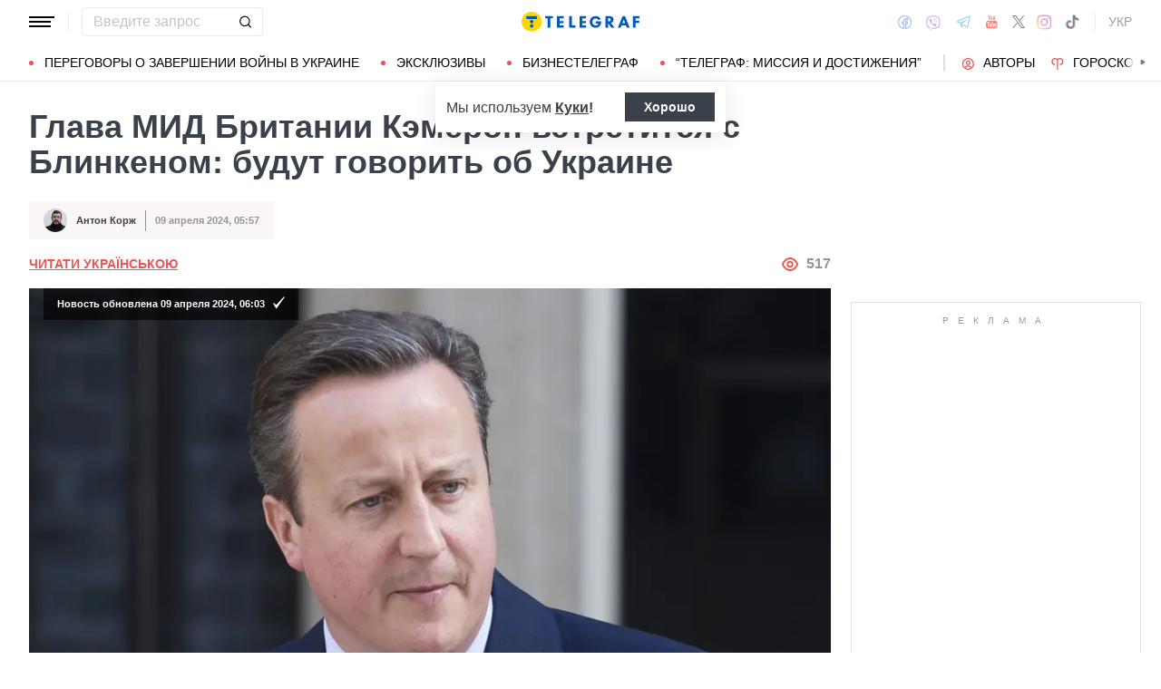

--- FILE ---
content_type: image/svg+xml
request_url: https://news.telegraf.com.ua/static/build/img/svg/eye.4cb39f80c9.svg
body_size: -322
content:
<svg width="22" height="16" fill="none" xmlns="http://www.w3.org/2000/svg"><path d="M20.92 7.6C18.9 2.91 15.1 0 11 0S3.1 2.91 1.08 7.6a1 1 0 000 .8C3.1 13.09 6.9 16 11 16s7.9-2.91 9.92-7.6a1.001 1.001 0 000-.8zM11 14c-3.17 0-6.17-2.29-7.9-6C4.83 4.29 7.83 2 11 2s6.17 2.29 7.9 6c-1.73 3.71-4.73 6-7.9 6zm0-10a4 4 0 100 8 4 4 0 000-8zm0 6a2 2 0 110-4 2 2 0 010 4z" fill="#EB5757"/></svg>

--- FILE ---
content_type: image/svg+xml
request_url: https://news.telegraf.com.ua/static/build/img/svg/search.e1ff27db1d.svg
body_size: -433
content:
<svg width="12" height="12" fill="none" xmlns="http://www.w3.org/2000/svg"><path d="M11.405 11l-2.36-2.365L11.404 11zm-1.052-5.526a4.474 4.474 0 11-8.948 0 4.474 4.474 0 018.948 0v0z" stroke="#EB5757" stroke-linecap="round"/></svg>